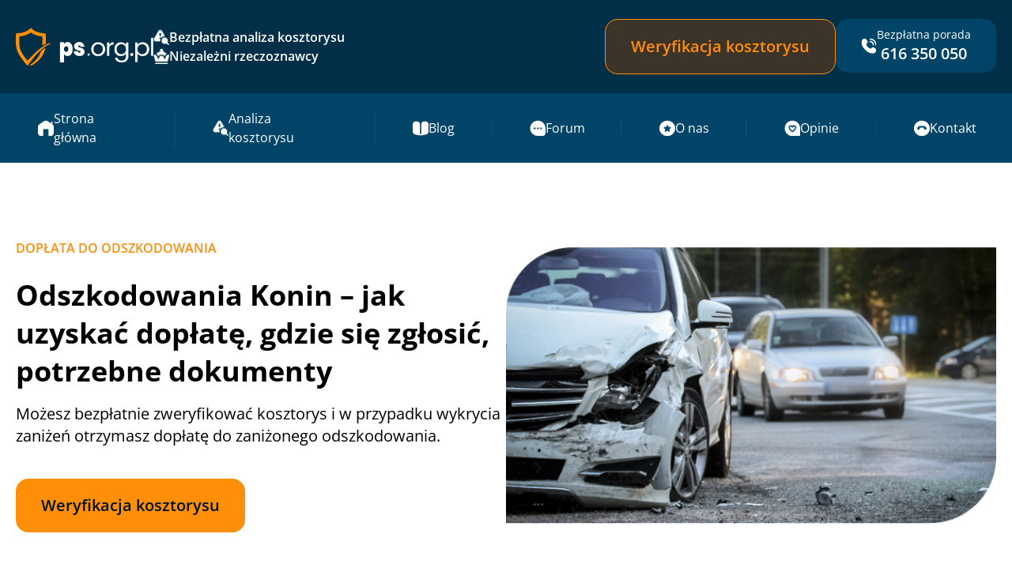

--- FILE ---
content_type: text/html; charset=utf-8
request_url: https://ps.org.pl/odszkodowania-konin
body_size: 10197
content:
<link href="https://ps.org.pl/assets/porownajszkode/css/cities.min.css" rel="stylesheet"/>

<head>
    <title>Odszkodowania Konin – jak uzyskać dopłatę, gdzie się zgłosić, potrzebne dokumenty</title>
    <meta name='description' content="Poszkodowany w wypadku w Koninie? Dowiedz się, jak uzyskać odszkodowanie, gdzie się zgłosić i jakie dokumenty są potrzebne. Skontaktuj się z nami, a pomożemy Ci zyskać należne dopłaty. Sprawdź naszą ofertę już teraz!">
    <link rel='canonical' href='https://ps.org.pl/odszkodowania-konin'>
    <script>
            window.addEventListener('load', function () {
                (function (w, d, s, l, i) {
                    w[l] = w[l] || [];
                    w[l].push({
                        'gtm.start': new Date().getTime(),
                        event: 'gtm.js'
                    });
                    var f = d.getElementsByTagName(s)[0],
                        j = d.createElement(s),
                        dl = l != 'dataLayer' ? '&l=' + l : '';
                    j.async = true;
                    j.src =
                        'https://www.googletagmanager.com/gtm.js?id=' + i + dl;
                    f.parentNode.insertBefore(j, f);
                })(window, document, 'script', 'dataLayer', 'GTM-NMC8LJ5');
            });
        </script>
    </head>
<body>
<noscript><iframe src="https://www.googletagmanager.com/ns.html?id=GTM-NMC8LJ5"
                          height="0" width="0" style="display:none;visibility:hidden"></iframe>
        </noscript>
    
<header class='bg-blue-500 '>
    <div class='w-full text-white-100 flex justify-between items-center px-5 py-6 max-w-container mx-auto'>
        <div class='flex gap-10'>
            <a href='/'><img src="https://ps.org.pl/assets/porownajszkode/img/cities/logo.png?13d23881e0278c52d6f291243e6aa7eb" alt="Konin" class="w-[132px] h-9 md:w-[176px] md:h-12"></a>
            <div class='hidden lg:block'>
                <div class='flex gap-3 items-center'>
                    <img src="https://ps.org.pl/assets/porownajszkode/img/cities/analysis.png?174284afaf17af7b5c3584e8cf8ff660" alt="" class="w-5 h-5">
                    <p class='text-body-normal-mobile lg:text-body-normal-desktop font-semibold'>Bezpłatna analiza kosztorysu</p>
                </div>
                <div class='flex gap-3 items-center'>
                    <img src="https://ps.org.pl/assets/porownajszkode/img/cities/crown.png?5bd43a546b9aa3f3326d247fc04a69d2" alt="" class="w-5 h-5">
                    <p class='text-body-normal-mobile lg:text-body-normal-desktop font-semibold'>Niezależni rzeczoznawcy</p>
                </div>
            </div>
        </div>
        <div class='flex gap-3'>
            <a href='https://ps.org.pl/kalkulator/?utm_content=1313' class='hidden sm:block'>
                <button type='button' class='flex items-center justify-center rounded-2xl px-8 py-5 bg-orange-600 border border-orange-300 text-orange-300 text-body-large-mobile lg:text-body-large-desktop font-semibold hover:text-orange-200 hover:border-orange-200 transition-colors duration-200'>  
                    Weryfikacja kosztorysu
                </button>
            </a>
            <a href='tel:+48616350050' class='hidden lg:block'>
                <button type='button' class='flex items-center justify-center rounded-2xl px-8 py-2.5 lg:py-6 lg:pr-4 lg:pl-7 xl:px-8 xl:py-2.5 bg-blue-400 text-body-large-mobile lg:text-body-large-desktop font-semibold'>  
                    <div class='flex gap-4 items-center'>
                        <img src="https://ps.org.pl/assets/porownajszkode/img/cities/phone.svg?a7a2b55c09a36eb3abde6aae7691a66a" alt="" class="w-5 h-5">
                        <div>
                            <p class='text-body-normal-mobile font-normal hidden xl:block'>Bezpłatna porada</p>
                            <p class='text-body-large-mobile lg:text-body-large-desktop font-semibold hidden xl:block'>616 350 050</p>
                        </div>
                    </div>
                </button>
            </a>
            <button id='burger' class='lg:hidden bg-blue-400 rounded-2xl p-3 sm:px-6 flex-none'>
            <img src="https://ps.org.pl/assets/porownajszkode/img/cities/burger.svg?6be5db169763ee12722f8367d87cc9a2" alt="">
            </button>
        </div>
    </div>
    <nav class="hidden flex-col lg:flex lg:items-center justify-center bg-blue-400 lg:flex-row px-4 lg:px-0" id='nav'>
        <a href='tel:+48616350050' class='lg:hidden'>
                <button type='button' class='flex items-center justify-between rounded-2xl px-4 py-4 bg-blue-300 text-body-large-mobile lg:text-body-large-desktop font-semibold w-full text-gray-100 mt-5'>  
                    <div class='flex gap-4 items-center'>
                        <img src="https://ps.org.pl/assets/porownajszkode/img/cities/phone.png?240d99eef582f65b8af9a853135a4423" alt="" class="w-5 h-5">
                        <div>
                            <p class='text-body-large-mobile lg:text-body-large-desktop font-semibold'>616 350 050</p>
                        </div>
                    </div>
                    <p class='text-body-normal-mobile font-normal'>Bezpłatna porada</p>
                </button>
            </a>
        <a href="/" class="text-white-100 text-body-normal-mobile lg:text-body-normal-desktop flex gap-3 items-center font-normal py-5 lg:py-0 lg:my-5 lg:px-8 xl:px-12 border-b lg:border-r border-blue-300 transition-colors duration-200 hover:text-orange-100 lg:border-b-0">
            <img src="https://ps.org.pl/assets/porownajszkode/img/cities/home.png?d629aba81c635ac2e8b492f6e4a9bc46" alt="" class="w-5 h-5">
            Strona główna
        </a>
        <a href="/kalkulator" class="text-white-100 text-body-normal-mobile lg:text-body-normal-desktop flex gap-3 items-center font-normal py-5 lg:py-0 lg:my-5 lg:px-8 xl:px-12 border-b lg:border-r border-blue-300 transition-colors duration-200 hover:text-orange-100 lg:border-b-0">
            <img src="https://ps.org.pl/assets/porownajszkode/img/cities/analysis.png?174284afaf17af7b5c3584e8cf8ff660" alt="" class="w-5 h-5">
            Analiza kosztorysu
        </a>
        <a href="/blog" class="text-white-100 text-body-normal-mobile lg:text-body-normal-desktop flex gap-3 items-center font-normal py-5 lg:py-0 lg:my-5 lg:px-8 xl:px-12 border-b lg:border-r border-blue-300 transition-colors duration-200 hover:text-orange-100 lg:border-b-0">
            <img src="https://ps.org.pl/assets/porownajszkode/img/cities/blog.png?60ac1ee4600640ddad7b66513eed4064" alt="" class="w-5 h-5">
            Blog
        </a>
        <a href="https://forum.helpfind.pl" class="text-white-100 text-body-normal-mobile lg:text-body-normal-desktop flex gap-3 items-center font-normal py-5 lg:py-0 lg:my-5 lg:px-8 xl:px-12 border-b lg:border-r border-blue-300 transition-colors duration-200 hover:text-orange-100 lg:border-b-0">
            <img src="https://ps.org.pl/assets/porownajszkode/img/cities/forum.png?40b0e12e98e774eb73e104d350b09cc1" alt="" class="w-5 h-5">
            Forum
        </a>
        <a href="/o-nas" class="text-white-100 text-body-normal-mobile lg:text-body-normal-desktop flex gap-3 items-center font-normal py-5 lg:py-0 lg:my-5 lg:px-8 xl:px-12 border-b lg:border-r border-blue-300 transition-colors duration-200 hover:text-orange-100 lg:border-b-0">
            <img src="https://ps.org.pl/assets/porownajszkode/img/cities/about.png?688f62d4cf5548f0078c06813aca6603" alt="" class="w-5 h-5">
            O&nbsp;nas
        </a>
        <a href="/opinie" class="text-white-100 text-body-normal-mobile lg:text-body-normal-desktop flex gap-3 items-center font-normal py-5 lg:py-0 lg:my-5 lg:px-8 xl:px-12 border-b lg:border-r border-blue-300 transition-colors duration-200 hover:text-orange-100 lg:border-b-0">
            <img src="https://ps.org.pl/assets/porownajszkode/img/cities/reviews.png?1c489a978799028b1cd69a43c66e2591" alt="" class="w-5 h-5">
            Opinie
        </a>
        <a href="/kontakt" class="text-white-100 text-body-normal-mobile lg:text-body-normal-desktop flex gap-3 items-center font-normal py-5 lg:py-0 lg:my-5 lg:px-8 xl:px-12 transition-colors duration-200 hover:text-orange-100 lg:border-b-0">
            <img src="https://ps.org.pl/assets/porownajszkode/img/cities/contact.png?9dcef7abaa121d5314fdfa3bd612b943" alt="" class="w-5 h-5">
            Kontakt
        </a>
    </nav>
</header>

<script>
    const nav = document.getElementById('nav');
    let isOpen = false;
    document.getElementById('burger').addEventListener('click', () => {
        if (isOpen) {
            nav.style.display = 'none';
            isOpen = false;
        } else {
            nav.style.display = 'flex';
            isOpen = true;
        }
    });
</script>

<section>
    <div class="max-w-container mx-auto pt-6 pb-8 md:py-24 px-5 flex flex-col-reverse lg:flex-row justify-between gap-10">
        <div class='lg:w-1/2'>
            <p class='text-eyebrow-mobile md:text-eyebrow-desktop font-semibold text-orange-300'>DOPŁATA DO ODSZKODOWANIA</p>        
            <h1 class='text-h1-mobile md:text-h1-desktop font-bold mt-4 mb-2 md:mt-6 md:mb-4'>Odszkodowania Konin – jak uzyskać dopłatę, gdzie się zgłosić, potrzebne dokumenty</h1>
            <p class='text-body-large-mobile md:text-body-large-desktop font-normal'>Możesz bezpłatnie zweryfikować kosztorys i w przypadku wykrycia zaniżeń otrzymasz dopłatę do zaniżonego odszkodowania.</p>
            <a href="https://ps.org.pl/kalkulator/?utm_content=1313">
                <button class='px-8 py-5 mt-10 bg-orange-300 transition-colors hover:bg-orange-200 duration-200 text-blue-600 text-body-large-mobile md:text-body-large-desktop font-semibold rounded-2xl'>Weryfikacja kosztorysu</button>
            </a>
        </div>
        <img src="https://ps.org.pl/assets/porownajszkode/img/cities/hero.jpg?597a443f39317d8301de35f1a5e6e29c" alt="Konin" class="lg:w-1/2 object-contain">
    </div>
</section>
<section class='bg-blue-500 text-gray-100'>
    <div class="max-w-container mx-auto pt-6 pb-8 md:py-24 px-5 flex flex-col-reverse lg:flex-row-reverse justify-between gap-10">
        <div class='lg:w-3/4'>
            <p class='text-eyebrow-mobile md:text-eyebrow-desktop font-semibold text-orange-300'>CENNA WIEDZA</p>        
            <h2 class='text-h2-mobile md:text-h2-desktop font-bold mt-4 mb-2 md:mt-6 md:mb-4'>Odszkodowania Konin – co trzeba wiedzieć?</h2>
            <p class='text-body-normal-mobile md:text-body-normal-desktop font-normal'>Nie jest trudno uzyskać odszkodowanie, gdy doznałeś lub doznałaś szkody w wyniku wypadku drogowego. W takiej sytuacji przysługuje Ci odszkodowanie z polisy OC sprawcy. W Koninie przyznaje się duże kwoty odszkodowań za uszczerbek na zdrowiu, obrażenia ciała oraz pokrycie kosztów leczenia.
Często jednak osoby starające się o odszkodowanie nie pamiętają o jednej ważnej rzeczy - żaden zakład ubezpieczeń nie wypłaci odszkodowania automatycznie. Konieczne jest podjęcie odpowiednich działań, o których dowiesz się z niniejszego artykułu.
Być może ostateczna kwota odszkodowania nie będzie satysfakcjonująca - w takim przypadku warto ubiegać się o dopłatę. Istnieje ryzyko, że otrzymasz zaniżoną sumę. Pamiętaj, że masz prawo do otrzymania kwoty bezspornej, która nie może być pomniejszona, a jedynie zwiększona.
W celu dochodzenia odszkodowania w Koninie nie trzeba korzystać z usług kancelarii prawnych, radców prawnych czy drogich porad. Wystarczy zapoznać się z informacjami zamieszczonymi na stronie ps.org.pl.</p>
        </div>
        <img src="https://ps.org.pl/assets/porownajszkode/img/cities/1.jpg?0508f8e75bb97c89dd9e4d0d9b08c05f" alt="Konin" class="sm:w-1/2 lg:w-1/4 object-contain">
    </div>
</section>
<section>
    <div class="max-w-container mx-auto pt-6 pb-8 md:py-24 px-5 flex flex-col-reverse lg:flex-row justify-between gap-10">
        <div class='lg:w-3/4'>
            <p class='text-eyebrow-mobile md:text-eyebrow-desktop font-semibold text-orange-300'>WARTO TO PAMIĘTAĆ</p>        
            <h2 class='text-h2-mobile md:text-h2-desktop font-bold mt-4 mb-2 md:mt-6 md:mb-4'>Dochodzenie odszkodowań Konin – o tym pamiętaj na miejscu zdarzenia</h2>
            <p class='text-body-normal-mobile md:text-body-normal-desktop font-normal'>W przypadku doznania krzywdy w wyniku wypadku lub kolizji, należy upomnieć się o należyte odszkodowanie. Pokrycie kosztów leczenia i zniszczonego mienia jest obowiązkiem ubezpieczenia OC sprawcy zdarzenia.
Procedura uzyskania odszkodowania rozpoczyna się już na miejscu wypadku. W pierwszej kolejności należy upewnić się, że nie ma żadnych rannych osób czy też tych, które wymagają pomocy medycznej. Następnie można przystąpić do ustalenia szczegółów zdarzenia drogowego.
Aby móc uzyskać odszkodowanie z tytułu wypadku, niezbędny jest dokument z miejsca zdarzenia. Wymagane jest także sporządzenie oświadczenia przez sprawcę kolizji, które będzie niezbędne w procesie dochodzenia odszkodowania. Będzie to istotne przy składaniu ostatecznego wniosku.
W oświadczeniu należy podać podstawowe informacje, takie jak dane uczestników zdarzenia (imiona, nazwiska, adresy, numery telefonów, numery PESEL, numery i serie dowodów osobistych i prawo jazdy), określenie roli sprawcy i poszkodowanego, numer polisy OC sprawcy oraz dane właścicieli pojazdów.
W przypadku dochodzenia odszkodowania, ważne jest również posiadanie dokumentacji fotograficznej pojazdu po zdarzeniu. W większości przypadków to na jej podstawie rzeczoznawca firmy ubezpieczeniowej sporządza kosztorys, który wpływa na wysokość odszkodowania. Pamiętaj więc o wykonaniu dokładnej dokumentacji, ponieważ jest to w Twoim interesie.</p>
            <a href="https://ps.org.pl/kalkulator/?utm_content=1313">
                <button class='px-8 py-5 mt-6 bg-orange-300 transition-colors hover:bg-orange-200 duration-200 text-blue-600 text-body-large-mobile md:text-body-large-desktop font-semibold rounded-2xl'>Oblicz wysokość dopłaty do odszkodowania</button>
            </a>
        </div>
        <img src="https://ps.org.pl/assets/porownajszkode/img/cities/2.jpg?9bc9e77bfa9fde4d902b8400a519b257" alt="Konin" class="sm:w-1/2 lg:w-1/4 object-contain">
    </div>
</section>
<section class='bg-blue-500 text-gray-100'>
    <div class="max-w-container mx-auto pt-6 pb-8 md:py-24 px-5 flex flex-col-reverse lg:flex-row-reverse justify-between gap-10">
        <div class='lg:w-3/4'>
            <p class='text-eyebrow-mobile md:text-eyebrow-desktop font-semibold text-orange-300'>JAK ZGŁOSIĆ SZKODĘ?</p>        
            <h2 class='text-h2-mobile md:text-h2-desktop font-bold mt-4 mb-2 md:mt-6 md:mb-4'>Odszkodowanie komunikacyjne w Koninie – jak zgłosić się do ubezpieczyciela</h2>
            <p class='text-body-normal-mobile md:text-body-normal-desktop font-normal'>Wypadek, który miał miejsce w Koninie, nie wymaga konieczności załatwiania wszystkich formalności związanych z ubezpieczeniem w tym samym miejscu. W dzisiejszych czasach należy się spodziewać, że liczba placówek stacjonarnych ubezpieczycieli będzie coraz mniejsza.
Jeśli chcesz uzyskać odszkodowanie po wypadku, masz do wyboru cztery sposoby zgłoszenia szkody po kolizji drogowej. Możesz to zrobić w punkcie stacjonarnym ubezpieczyciela sprawcy (w dowolnym oddziale, niekoniecznie w Koninie). Dokumenty można również dostarczyć za pomocą tradycyjnej lub elektronicznej poczty. Infolinia ubezpieczyciela sprawcy również jest dostępna do zgłaszania szkody. Najwygodniejszą metodą jest skorzystanie z formularza dostępnego na stronie internetowej ubezpieczyciela, jeśli jest to możliwe.</p>
        </div>
        <img src="https://ps.org.pl/assets/porownajszkode/img/cities/3.png?163777aae79de4769aa08f108fb2744d" alt="Konin" class="sm:w-1/2 lg:w-1/4 object-contain">
    </div>
</section>
<section>
    <div class="max-w-container mx-auto pt-6 pb-8 md:py-24 px-5 flex flex-col-reverse lg:flex-row justify-between gap-10">
        <div class='lg:w-3/4'>
            <p class='text-eyebrow-mobile md:text-eyebrow-desktop font-semibold text-orange-300'>MOŻESZ OTRZYMAĆ DOPŁATĘ</p>        
            <h2 class='text-h2-mobile md:text-h2-desktop font-bold mt-4 mb-2 md:mt-6 md:mb-4'>Uzyskanie odszkodowania w Koninie. Komu należy się dopłata do wypłaty odszkodowania?</h2>
            <p class='text-body-normal-mobile md:text-body-normal-desktop font-normal'>Jeśli kwota, którą otrzymałeś od zakładu ubezpieczeń nie jest dla Ciebie zadowalająca, nie musisz się poddawać. Możesz w dalszym ciągu ubiegać się o wyższe odszkodowanie, a my jesteśmy gotowi Ci w tym pomóc. Nasze doświadczenie wskazuje, że w wielu przypadkach ubezpieczyciele szacują odszkodowanie na zbyt niską kwotę. Nie potrzeba wiele, aby uzyskać dodatkowe środki z tytułu odszkodowania, a my wiemy, jak to zrobić.
Istnieje długa lista osób, które mogą skorzystać z naszej pomocy w uzyskaniu dopłaty do odszkodowania. Wystarczy, że nie jesteś zadowolony z kwoty, którą otrzymałeś i wtedy możesz złożyć odwołanie. Pamiętaj, że kluczowe jest nieprzyjmowanie ugodów proponowanych przez ubezpieczyciela. Jeśli podpiszesz taką umowę lub potwierdzisz ją w rozmowie telefonicznej, stracisz swoją szansę.
Jeśli minęło mniej niż 3 lata od decyzji ubezpieczyciela i w dokumentacji wystąpiły błędy, istnieje duże prawdopodobieństwo, że możesz otrzymać dopłatę do odszkodowania. W takiej sytuacji masz trzy wybory. Możesz samodzielnie próbować odzyskać należne środki, jednak zajmie Ci to wiele czasu i nie ma gwarancji sukcesu. Możesz również skorzystać z pomocy radcy prawnego, ale wiąże się to z kosztami za jego pracę.
Najlepszą i darmową opcją jest skorzystanie z formularza na naszej stronie. Przeprowadzimy analizę Twojej sprawy i skontaktujemy się z Tobą, aby poinformować Cię o możliwości uzyskania dopłaty oraz o kwocie, na jaką możesz liczyć. Nie musisz ryzykować, więc warto skorzystać z naszej pomocy.</p>
            <a href="https://ps.org.pl/kalkulator/?utm_content=1313">
                <button class='px-8 py-5 mt-6 bg-orange-300 transition-colors hover:bg-orange-200 duration-200 text-blue-600 text-body-large-mobile md:text-body-large-desktop font-semibold rounded-2xl'>Oblicz wysokość dopłaty do odszkodowania</button>
            </a>
        </div>
        <img src="https://ps.org.pl/assets/porownajszkode/img/cities/4.jpg?643be3ea46f47db47709817f2bb0994e" alt="Konin" class="sm:w-1/2 lg:w-1/4 object-contain">
    </div>
</section>
<section class='bg-blue-500 text-gray-100'>
    <div class="max-w-container mx-auto pt-6 pb-8 md:py-24 px-5 flex flex-col-reverse lg:flex-row-reverse justify-between gap-10">
        <div class='lg:w-3/4'>
            <p class='text-eyebrow-mobile md:text-eyebrow-desktop font-semibold text-orange-300'>DOPŁATA DO ODSZKODOWANIA</p>        
            <h2 class='text-h2-mobile md:text-h2-desktop font-bold mt-4 mb-2 md:mt-6 md:mb-4'>Wypadek samochodowy odszkodowanie. Jakie otrzymasz odszkodowanie z OC sprawcy w Koninie</h2>
            <p class='text-body-normal-mobile md:text-body-normal-desktop font-normal'>Najczęściej spotykaną sytuacją w przypadku dochodzenia odszkodowań jest odzyskiwanie pieniędzy z ubezpieczenia odpowiedzialności cywilnej sprawcy. Aby otrzymać odszkodowanie, musisz zgłosić się do odpowiedniego organu z prośbą o wypłatę.Nie należy zwlekać z zgłoszeniem szkody, ponieważ mamy na to trzy lata, jednak im dłużej zwlekasz, tym dłużej będziesz czekać na odszkodowanie.W tym artykule dowiedziałeś się już, że przy odzyskiwaniu odszkodowań z OC sprawcy konieczne jest przedłożenie oświadczenia od niego. W zależności od wybranego sposobu zgłoszenia szkody, pamiętaj o dołączeniu odpowiednich dokumentów i zdjęć.Ubezpieczyciel ma 30 dni na wypłatę niekwestionowanej kwoty odszkodowania, jednak masz możliwość złożenia odwołania. Ważne jest również, aby wybrać sposób wypłaty odszkodowania i podać numer konta, na które będzie przelane.</p>
            <a href="https://ps.org.pl/kalkulator/?utm_content=1313">
                <button class='px-8 py-5 mt-6 bg-orange-300 transition-colors hover:bg-orange-200 duration-200 text-blue-600 text-body-large-mobile md:text-body-large-desktop font-semibold rounded-2xl'>Oblicz wysokość dopłaty do odszkodowania</button>
            </a>
        </div>
        <img src="https://ps.org.pl/assets/porownajszkode/img/cities/5.jpg?63991be4b7df35a9a7edc75204ae33f9" alt="Konin" class="sm:w-1/2 lg:w-1/4 object-contain">
        
    </div>
</section>
<section class='bg-white-300 pt-6 pb-8 md:py-24 px-5'>
    <div class="max-w-6xl mx-auto flex flex-col-reverse lg:flex-row-reverse justify-between items-center gap-10 p-10 bg-white-100 rounded-tl-xxl">
        <div>
            <p class='text-eyebrow-mobile md:text-eyebrow-desktop font-semibold text-orange-300'>MOŻESZ SPRZEDAĆ SWOJĄ SZKODĘ</p>        
            <h2 class='text-h2-mobile md:text-h2-desktop font-bold mt-4 mb-1 md:mt-6 md:mb-2'>Jak działa odkupienie odszkodowania?</h2>
            <div class='w-16 h-px bg-white-600 mb-1 md:mb-2'></div>
            <p class='text-body-normal-mobile md:text-body-normal-desktop font-normal'>Istnieje możliwość uzyskania znacznej sumy odszkodowania oraz pozbycia się wszystkich formalności i zmartwień. Mowa o sprzedaży swojego praw do odszkodowania, co jest możliwe również w mieście Konin.
Jak to funkcjonuje? Za pomocą umowy cesji wierzytelności. Według tej umowy, dotychczasowy właściciel odsprzedaje swoje prawa do odszkodowania innej osobie - cesjonariuszowi, który staje się pełnoprawnym właścicielem odszkodowania.
Na rynku istnieją firmy, które zajmują się dochodzeniem roszczeń związanych ze szkodami w sądzie. Jeśli skorzystasz z ich usług, otrzymasz propozycję finansową.
Taka metoda ma wiele korzyści.
Po pierwsze - pieniądze są wypłacane szybko. Niektóre firmy zapewniają przelewy nawet w ciągu 48 godzin od załatwienia wszystkich formalności.
Po drugie - brak opłat za usługi prawne oraz uniknięcie długiego i męczącego procesu sądowego.
Po trzecie - oszczędność czasu. Stresujące doświadczenie nie będzie już dla Ciebie problemem.
Jeśli zainteresowało Cię to rozwiązanie, wypełnij formularz na naszej stronie i dowiedz się, jaką kwotę możemy Ci zaproponować. Wycena szkody przez naszego doświadczonego rzeczoznawcę jest bezpłatna, więc nie ryzykujesz niczego, a masz szansę na zysk. W żadnym momencie nie będziemy oczekiwać od Ciebie żadnych opłat.</p>
        </div>
        <img src="https://ps.org.pl/assets/porownajszkode/img/cities/6.jpg?1efea2605ebd484d9ae4615e24560760" alt="Konin" class="object-contain hidden lg:block max-h-96">
        <img src="https://ps.org.pl/assets/porownajszkode/img/cities/7.png?2d388730563a7a3bfa4416e608b209a1" alt="Konin" class="object-contain lg:hidden">
    </div>
</section>
<section class='pt-6 pb-8 md:py-24 px-5'>
    <div class="max-w-6xl mx-auto gap-10 p-6 md:p-14 bg-blue-500 text-gray-100">
        <div class='w-full'>
            <p class='text-eyebrow-mobile md:text-eyebrow-desktop font-semibold text-orange-300'>STŁUCZKA W INNYM MIEJSCU?</p>        
            <h2 class='text-h2-mobile md:text-h2-desktop font-bold mt-4 mb-2 md:mt-6 md:mb-4'>Zdarzyła Ci się stłuczka w innym mieście z  województwa wielkopolskiego?</h2>
            <p class='text-body-normal-mobile md:text-body-normal-desktop font-normal'>Na pewno już napisaliśmy jak możesz otrzymać w nim odszkodowanie. </p>
            <ul class='mt-4 md:mt-6 grid sm:grid-cols-2 md:grid-cols-3 lg:grid-cols-4 gap-3 md:gap-6 max-h-96 md:max-h-60 overflow-hidden' id='cities'>

                                <li class='flex items-center gap-2 text-orange-300 font-semibold'>
                                    <img src="https://ps.org.pl/assets/porownajszkode/img/cities/pin-orange.png?b31e365052e50377b8dd2e723824a02b" class="h-4 w-4" />
                                    Konin
                                </li>
                                                            <a href='/odszkodowania-bojanowo'>
                                <li class='flex items-center gap-2'>
                                    <img src="https://ps.org.pl/assets/porownajszkode/img/cities/pin.png?807b9d2f3a4824b3354a2b64bf3eeef8" class="h-4 w-4" />
                                    Bojanowo
                                </li>
                            </a>
                                                        <a href='/odszkodowania-borek-wielkopolski'>
                                <li class='flex items-center gap-2'>
                                    <img src="https://ps.org.pl/assets/porownajszkode/img/cities/pin.png?807b9d2f3a4824b3354a2b64bf3eeef8" class="h-4 w-4" />
                                    Borek Wielkopolski
                                </li>
                            </a>
                                                        <a href='/odszkodowania-budzyn'>
                                <li class='flex items-center gap-2'>
                                    <img src="https://ps.org.pl/assets/porownajszkode/img/cities/pin.png?807b9d2f3a4824b3354a2b64bf3eeef8" class="h-4 w-4" />
                                    Budzyń
                                </li>
                            </a>
                                                        <a href='/odszkodowania-buk'>
                                <li class='flex items-center gap-2'>
                                    <img src="https://ps.org.pl/assets/porownajszkode/img/cities/pin.png?807b9d2f3a4824b3354a2b64bf3eeef8" class="h-4 w-4" />
                                    Buk
                                </li>
                            </a>
                                                        <a href='/odszkodowania-chodziez'>
                                <li class='flex items-center gap-2'>
                                    <img src="https://ps.org.pl/assets/porownajszkode/img/cities/pin.png?807b9d2f3a4824b3354a2b64bf3eeef8" class="h-4 w-4" />
                                    Chodzież
                                </li>
                            </a>
                                                        <a href='/odszkodowania-czarnkow'>
                                <li class='flex items-center gap-2'>
                                    <img src="https://ps.org.pl/assets/porownajszkode/img/cities/pin.png?807b9d2f3a4824b3354a2b64bf3eeef8" class="h-4 w-4" />
                                    Czarnków
                                </li>
                            </a>
                                                        <a href='/odszkodowania-czempin'>
                                <li class='flex items-center gap-2'>
                                    <img src="https://ps.org.pl/assets/porownajszkode/img/cities/pin.png?807b9d2f3a4824b3354a2b64bf3eeef8" class="h-4 w-4" />
                                    Czempiń
                                </li>
                            </a>
                                                        <a href='/odszkodowania-dabie'>
                                <li class='flex items-center gap-2'>
                                    <img src="https://ps.org.pl/assets/porownajszkode/img/cities/pin.png?807b9d2f3a4824b3354a2b64bf3eeef8" class="h-4 w-4" />
                                    Dąbie
                                </li>
                            </a>
                                                        <a href='/odszkodowania-dobrzyca'>
                                <li class='flex items-center gap-2'>
                                    <img src="https://ps.org.pl/assets/porownajszkode/img/cities/pin.png?807b9d2f3a4824b3354a2b64bf3eeef8" class="h-4 w-4" />
                                    Dobrzyca
                                </li>
                            </a>
                                                        <a href='/odszkodowania-dolsk'>
                                <li class='flex items-center gap-2'>
                                    <img src="https://ps.org.pl/assets/porownajszkode/img/cities/pin.png?807b9d2f3a4824b3354a2b64bf3eeef8" class="h-4 w-4" />
                                    Dolsk
                                </li>
                            </a>
                                                        <a href='/odszkodowania-gniezno'>
                                <li class='flex items-center gap-2'>
                                    <img src="https://ps.org.pl/assets/porownajszkode/img/cities/pin.png?807b9d2f3a4824b3354a2b64bf3eeef8" class="h-4 w-4" />
                                    Gniezno
                                </li>
                            </a>
                                                        <a href='/odszkodowania-golina'>
                                <li class='flex items-center gap-2'>
                                    <img src="https://ps.org.pl/assets/porownajszkode/img/cities/pin.png?807b9d2f3a4824b3354a2b64bf3eeef8" class="h-4 w-4" />
                                    Golina
                                </li>
                            </a>
                                                        <a href='/odszkodowania-gostyn'>
                                <li class='flex items-center gap-2'>
                                    <img src="https://ps.org.pl/assets/porownajszkode/img/cities/pin.png?807b9d2f3a4824b3354a2b64bf3eeef8" class="h-4 w-4" />
                                    Gostyń
                                </li>
                            </a>
                                                        <a href='/odszkodowania-grabow-nad-prosna'>
                                <li class='flex items-center gap-2'>
                                    <img src="https://ps.org.pl/assets/porownajszkode/img/cities/pin.png?807b9d2f3a4824b3354a2b64bf3eeef8" class="h-4 w-4" />
                                    Grabów nad Prosną
                                </li>
                            </a>
                                                        <a href='/odszkodowania-grodzisk-wielkopolski'>
                                <li class='flex items-center gap-2'>
                                    <img src="https://ps.org.pl/assets/porownajszkode/img/cities/pin.png?807b9d2f3a4824b3354a2b64bf3eeef8" class="h-4 w-4" />
                                    Grodzisk Wielkopolski
                                </li>
                            </a>
                                                        <a href='/odszkodowania-janowiec-wielkopolski'>
                                <li class='flex items-center gap-2'>
                                    <img src="https://ps.org.pl/assets/porownajszkode/img/cities/pin.png?807b9d2f3a4824b3354a2b64bf3eeef8" class="h-4 w-4" />
                                    Janowiec Wielkopolski
                                </li>
                            </a>
                                                        <a href='/odszkodowania-jaraczewo'>
                                <li class='flex items-center gap-2'>
                                    <img src="https://ps.org.pl/assets/porownajszkode/img/cities/pin.png?807b9d2f3a4824b3354a2b64bf3eeef8" class="h-4 w-4" />
                                    Jaraczewo
                                </li>
                            </a>
                                                        <a href='/odszkodowania-jarocin'>
                                <li class='flex items-center gap-2'>
                                    <img src="https://ps.org.pl/assets/porownajszkode/img/cities/pin.png?807b9d2f3a4824b3354a2b64bf3eeef8" class="h-4 w-4" />
                                    Jarocin
                                </li>
                            </a>
                                                        <a href='/odszkodowania-jastrowie'>
                                <li class='flex items-center gap-2'>
                                    <img src="https://ps.org.pl/assets/porownajszkode/img/cities/pin.png?807b9d2f3a4824b3354a2b64bf3eeef8" class="h-4 w-4" />
                                    Jastrowie
                                </li>
                            </a>
                                                        <a href='/odszkodowania-jutrosin'>
                                <li class='flex items-center gap-2'>
                                    <img src="https://ps.org.pl/assets/porownajszkode/img/cities/pin.png?807b9d2f3a4824b3354a2b64bf3eeef8" class="h-4 w-4" />
                                    Jutrosin
                                </li>
                            </a>
                                                        <a href='/odszkodowania-kalisz'>
                                <li class='flex items-center gap-2'>
                                    <img src="https://ps.org.pl/assets/porownajszkode/img/cities/pin.png?807b9d2f3a4824b3354a2b64bf3eeef8" class="h-4 w-4" />
                                    Kalisz
                                </li>
                            </a>
                                                        <a href='/odszkodowania-kepno'>
                                <li class='flex items-center gap-2'>
                                    <img src="https://ps.org.pl/assets/porownajszkode/img/cities/pin.png?807b9d2f3a4824b3354a2b64bf3eeef8" class="h-4 w-4" />
                                    Kępno
                                </li>
                            </a>
                                                        <a href='/odszkodowania-kleczew'>
                                <li class='flex items-center gap-2'>
                                    <img src="https://ps.org.pl/assets/porownajszkode/img/cities/pin.png?807b9d2f3a4824b3354a2b64bf3eeef8" class="h-4 w-4" />
                                    Kleczew
                                </li>
                            </a>
                                                        <a href='/odszkodowania-klecko'>
                                <li class='flex items-center gap-2'>
                                    <img src="https://ps.org.pl/assets/porownajszkode/img/cities/pin.png?807b9d2f3a4824b3354a2b64bf3eeef8" class="h-4 w-4" />
                                    Kłecko
                                </li>
                            </a>
                                                        <a href='/odszkodowania-kobylin'>
                                <li class='flex items-center gap-2'>
                                    <img src="https://ps.org.pl/assets/porownajszkode/img/cities/pin.png?807b9d2f3a4824b3354a2b64bf3eeef8" class="h-4 w-4" />
                                    Kobylin
                                </li>
                            </a>
                                                        <a href='/odszkodowania-kolo'>
                                <li class='flex items-center gap-2'>
                                    <img src="https://ps.org.pl/assets/porownajszkode/img/cities/pin.png?807b9d2f3a4824b3354a2b64bf3eeef8" class="h-4 w-4" />
                                    Koło
                                </li>
                            </a>
                                                        <a href='/odszkodowania-kostrzyn'>
                                <li class='flex items-center gap-2'>
                                    <img src="https://ps.org.pl/assets/porownajszkode/img/cities/pin.png?807b9d2f3a4824b3354a2b64bf3eeef8" class="h-4 w-4" />
                                    Kostrzyn
                                </li>
                            </a>
                                                        <a href='/odszkodowania-koscian'>
                                <li class='flex items-center gap-2'>
                                    <img src="https://ps.org.pl/assets/porownajszkode/img/cities/pin.png?807b9d2f3a4824b3354a2b64bf3eeef8" class="h-4 w-4" />
                                    Kościan
                                </li>
                            </a>
                                                        <a href='/odszkodowania-kozmin-wielkopolski'>
                                <li class='flex items-center gap-2'>
                                    <img src="https://ps.org.pl/assets/porownajszkode/img/cities/pin.png?807b9d2f3a4824b3354a2b64bf3eeef8" class="h-4 w-4" />
                                    Koźmin Wielkopolski
                                </li>
                            </a>
                                                        <a href='/odszkodowania-kozminek'>
                                <li class='flex items-center gap-2'>
                                    <img src="https://ps.org.pl/assets/porownajszkode/img/cities/pin.png?807b9d2f3a4824b3354a2b64bf3eeef8" class="h-4 w-4" />
                                    Koźminek
                                </li>
                            </a>
                                                        <a href='/odszkodowania-kornik'>
                                <li class='flex items-center gap-2'>
                                    <img src="https://ps.org.pl/assets/porownajszkode/img/cities/pin.png?807b9d2f3a4824b3354a2b64bf3eeef8" class="h-4 w-4" />
                                    Kórnik
                                </li>
                            </a>
                                                        <a href='/odszkodowania-krajenka'>
                                <li class='flex items-center gap-2'>
                                    <img src="https://ps.org.pl/assets/porownajszkode/img/cities/pin.png?807b9d2f3a4824b3354a2b64bf3eeef8" class="h-4 w-4" />
                                    Krajenka
                                </li>
                            </a>
                                                        <a href='/odszkodowania-krobia'>
                                <li class='flex items-center gap-2'>
                                    <img src="https://ps.org.pl/assets/porownajszkode/img/cities/pin.png?807b9d2f3a4824b3354a2b64bf3eeef8" class="h-4 w-4" />
                                    Krobia
                                </li>
                            </a>
                                                        <a href='/odszkodowania-krotoszyn'>
                                <li class='flex items-center gap-2'>
                                    <img src="https://ps.org.pl/assets/porownajszkode/img/cities/pin.png?807b9d2f3a4824b3354a2b64bf3eeef8" class="h-4 w-4" />
                                    Krotoszyn
                                </li>
                            </a>
                                                        <a href='/odszkodowania-krzywin'>
                                <li class='flex items-center gap-2'>
                                    <img src="https://ps.org.pl/assets/porownajszkode/img/cities/pin.png?807b9d2f3a4824b3354a2b64bf3eeef8" class="h-4 w-4" />
                                    Krzywiń
                                </li>
                            </a>
                                                        <a href='/odszkodowania-krzyz-wielkopolski'>
                                <li class='flex items-center gap-2'>
                                    <img src="https://ps.org.pl/assets/porownajszkode/img/cities/pin.png?807b9d2f3a4824b3354a2b64bf3eeef8" class="h-4 w-4" />
                                    Krzyż Wielkopolski
                                </li>
                            </a>
                                                        <a href='/odszkodowania-ksiaz-wielkopolski'>
                                <li class='flex items-center gap-2'>
                                    <img src="https://ps.org.pl/assets/porownajszkode/img/cities/pin.png?807b9d2f3a4824b3354a2b64bf3eeef8" class="h-4 w-4" />
                                    Książ Wielkopolski
                                </li>
                            </a>
                                                        <a href='/odszkodowania-leszno'>
                                <li class='flex items-center gap-2'>
                                    <img src="https://ps.org.pl/assets/porownajszkode/img/cities/pin.png?807b9d2f3a4824b3354a2b64bf3eeef8" class="h-4 w-4" />
                                    Leszno
                                </li>
                            </a>
                                                        <a href='/odszkodowania-lubon'>
                                <li class='flex items-center gap-2'>
                                    <img src="https://ps.org.pl/assets/porownajszkode/img/cities/pin.png?807b9d2f3a4824b3354a2b64bf3eeef8" class="h-4 w-4" />
                                    Luboń
                                </li>
                            </a>
                                                        <a href='/odszkodowania-lobzenica'>
                                <li class='flex items-center gap-2'>
                                    <img src="https://ps.org.pl/assets/porownajszkode/img/cities/pin.png?807b9d2f3a4824b3354a2b64bf3eeef8" class="h-4 w-4" />
                                    Łobżenica
                                </li>
                            </a>
                                                        <a href='/odszkodowania-margonin'>
                                <li class='flex items-center gap-2'>
                                    <img src="https://ps.org.pl/assets/porownajszkode/img/cities/pin.png?807b9d2f3a4824b3354a2b64bf3eeef8" class="h-4 w-4" />
                                    Margonin
                                </li>
                            </a>
                                                        <a href='/odszkodowania-miedzychod'>
                                <li class='flex items-center gap-2'>
                                    <img src="https://ps.org.pl/assets/porownajszkode/img/cities/pin.png?807b9d2f3a4824b3354a2b64bf3eeef8" class="h-4 w-4" />
                                    Międzychód
                                </li>
                            </a>
                                                        <a href='/odszkodowania-mikstat'>
                                <li class='flex items-center gap-2'>
                                    <img src="https://ps.org.pl/assets/porownajszkode/img/cities/pin.png?807b9d2f3a4824b3354a2b64bf3eeef8" class="h-4 w-4" />
                                    Mikstat
                                </li>
                            </a>
                                                        <a href='/odszkodowania-miloslaw'>
                                <li class='flex items-center gap-2'>
                                    <img src="https://ps.org.pl/assets/porownajszkode/img/cities/pin.png?807b9d2f3a4824b3354a2b64bf3eeef8" class="h-4 w-4" />
                                    Miłosław
                                </li>
                            </a>
                                                        <a href='/odszkodowania-mosina'>
                                <li class='flex items-center gap-2'>
                                    <img src="https://ps.org.pl/assets/porownajszkode/img/cities/pin.png?807b9d2f3a4824b3354a2b64bf3eeef8" class="h-4 w-4" />
                                    Mosina
                                </li>
                            </a>
                                                        <a href='/odszkodowania-murowana-goslina'>
                                <li class='flex items-center gap-2'>
                                    <img src="https://ps.org.pl/assets/porownajszkode/img/cities/pin.png?807b9d2f3a4824b3354a2b64bf3eeef8" class="h-4 w-4" />
                                    Murowana Goślina
                                </li>
                            </a>
                                                        <a href='/odszkodowania-nekla'>
                                <li class='flex items-center gap-2'>
                                    <img src="https://ps.org.pl/assets/porownajszkode/img/cities/pin.png?807b9d2f3a4824b3354a2b64bf3eeef8" class="h-4 w-4" />
                                    Nekla
                                </li>
                            </a>
                                                        <a href='/odszkodowania-nowe-skalmierzyce'>
                                <li class='flex items-center gap-2'>
                                    <img src="https://ps.org.pl/assets/porownajszkode/img/cities/pin.png?807b9d2f3a4824b3354a2b64bf3eeef8" class="h-4 w-4" />
                                    Nowe Skalmierzyce
                                </li>
                            </a>
                                                        <a href='/odszkodowania-nowy-tomysl'>
                                <li class='flex items-center gap-2'>
                                    <img src="https://ps.org.pl/assets/porownajszkode/img/cities/pin.png?807b9d2f3a4824b3354a2b64bf3eeef8" class="h-4 w-4" />
                                    Nowy Tomyśl
                                </li>
                            </a>
                                                        <a href='/odszkodowania-oborniki'>
                                <li class='flex items-center gap-2'>
                                    <img src="https://ps.org.pl/assets/porownajszkode/img/cities/pin.png?807b9d2f3a4824b3354a2b64bf3eeef8" class="h-4 w-4" />
                                    Oborniki
                                </li>
                            </a>
                                                        <a href='/odszkodowania-obrzycko'>
                                <li class='flex items-center gap-2'>
                                    <img src="https://ps.org.pl/assets/porownajszkode/img/cities/pin.png?807b9d2f3a4824b3354a2b64bf3eeef8" class="h-4 w-4" />
                                    Obrzycko
                                </li>
                            </a>
                                                        <a href='/odszkodowania-odolanow'>
                                <li class='flex items-center gap-2'>
                                    <img src="https://ps.org.pl/assets/porownajszkode/img/cities/pin.png?807b9d2f3a4824b3354a2b64bf3eeef8" class="h-4 w-4" />
                                    Odolanów
                                </li>
                            </a>
                                                        <a href='/odszkodowania-opalenica'>
                                <li class='flex items-center gap-2'>
                                    <img src="https://ps.org.pl/assets/porownajszkode/img/cities/pin.png?807b9d2f3a4824b3354a2b64bf3eeef8" class="h-4 w-4" />
                                    Opalenica
                                </li>
                            </a>
                                                        <a href='/odszkodowania-opatowek'>
                                <li class='flex items-center gap-2'>
                                    <img src="https://ps.org.pl/assets/porownajszkode/img/cities/pin.png?807b9d2f3a4824b3354a2b64bf3eeef8" class="h-4 w-4" />
                                    Opatówek
                                </li>
                            </a>
                                                        <a href='/odszkodowania-osieczna'>
                                <li class='flex items-center gap-2'>
                                    <img src="https://ps.org.pl/assets/porownajszkode/img/cities/pin.png?807b9d2f3a4824b3354a2b64bf3eeef8" class="h-4 w-4" />
                                    Osieczna
                                </li>
                            </a>
                                                        <a href='/odszkodowania-ostrorog'>
                                <li class='flex items-center gap-2'>
                                    <img src="https://ps.org.pl/assets/porownajszkode/img/cities/pin.png?807b9d2f3a4824b3354a2b64bf3eeef8" class="h-4 w-4" />
                                    Ostroróg
                                </li>
                            </a>
                                                        <a href='/odszkodowania-ostrow-wielkopolski'>
                                <li class='flex items-center gap-2'>
                                    <img src="https://ps.org.pl/assets/porownajszkode/img/cities/pin.png?807b9d2f3a4824b3354a2b64bf3eeef8" class="h-4 w-4" />
                                    Ostrów Wielkopolski
                                </li>
                            </a>
                                                        <a href='/odszkodowania-ostrzeszow'>
                                <li class='flex items-center gap-2'>
                                    <img src="https://ps.org.pl/assets/porownajszkode/img/cities/pin.png?807b9d2f3a4824b3354a2b64bf3eeef8" class="h-4 w-4" />
                                    Ostrzeszów
                                </li>
                            </a>
                                                        <a href='/odszkodowania-pila'>
                                <li class='flex items-center gap-2'>
                                    <img src="https://ps.org.pl/assets/porownajszkode/img/cities/pin.png?807b9d2f3a4824b3354a2b64bf3eeef8" class="h-4 w-4" />
                                    Piła
                                </li>
                            </a>
                                                        <a href='/odszkodowania-pleszew'>
                                <li class='flex items-center gap-2'>
                                    <img src="https://ps.org.pl/assets/porownajszkode/img/cities/pin.png?807b9d2f3a4824b3354a2b64bf3eeef8" class="h-4 w-4" />
                                    Pleszew
                                </li>
                            </a>
                                                        <a href='/odszkodowania-pniewy'>
                                <li class='flex items-center gap-2'>
                                    <img src="https://ps.org.pl/assets/porownajszkode/img/cities/pin.png?807b9d2f3a4824b3354a2b64bf3eeef8" class="h-4 w-4" />
                                    Pniewy
                                </li>
                            </a>
                                                        <a href='/odszkodowania-pobiedziska'>
                                <li class='flex items-center gap-2'>
                                    <img src="https://ps.org.pl/assets/porownajszkode/img/cities/pin.png?807b9d2f3a4824b3354a2b64bf3eeef8" class="h-4 w-4" />
                                    Pobiedziska
                                </li>
                            </a>
                                                        <a href='/odszkodowania-pogorzela'>
                                <li class='flex items-center gap-2'>
                                    <img src="https://ps.org.pl/assets/porownajszkode/img/cities/pin.png?807b9d2f3a4824b3354a2b64bf3eeef8" class="h-4 w-4" />
                                    Pogorzela
                                </li>
                            </a>
                                                        <a href='/odszkodowania-poniec'>
                                <li class='flex items-center gap-2'>
                                    <img src="https://ps.org.pl/assets/porownajszkode/img/cities/pin.png?807b9d2f3a4824b3354a2b64bf3eeef8" class="h-4 w-4" />
                                    Poniec
                                </li>
                            </a>
                                                        <a href='/odszkodowania-poznan'>
                                <li class='flex items-center gap-2'>
                                    <img src="https://ps.org.pl/assets/porownajszkode/img/cities/pin.png?807b9d2f3a4824b3354a2b64bf3eeef8" class="h-4 w-4" />
                                    Poznań
                                </li>
                            </a>
                                                        <a href='/odszkodowania-puszczykowo'>
                                <li class='flex items-center gap-2'>
                                    <img src="https://ps.org.pl/assets/porownajszkode/img/cities/pin.png?807b9d2f3a4824b3354a2b64bf3eeef8" class="h-4 w-4" />
                                    Puszczykowo
                                </li>
                            </a>
                                                        <a href='/odszkodowania-pyzdry'>
                                <li class='flex items-center gap-2'>
                                    <img src="https://ps.org.pl/assets/porownajszkode/img/cities/pin.png?807b9d2f3a4824b3354a2b64bf3eeef8" class="h-4 w-4" />
                                    Pyzdry
                                </li>
                            </a>
                                                        <a href='/odszkodowania-rakoniewice'>
                                <li class='flex items-center gap-2'>
                                    <img src="https://ps.org.pl/assets/porownajszkode/img/cities/pin.png?807b9d2f3a4824b3354a2b64bf3eeef8" class="h-4 w-4" />
                                    Rakoniewice
                                </li>
                            </a>
                                                        <a href='/odszkodowania-raszkow'>
                                <li class='flex items-center gap-2'>
                                    <img src="https://ps.org.pl/assets/porownajszkode/img/cities/pin.png?807b9d2f3a4824b3354a2b64bf3eeef8" class="h-4 w-4" />
                                    Raszków
                                </li>
                            </a>
                                                        <a href='/odszkodowania-rawicz'>
                                <li class='flex items-center gap-2'>
                                    <img src="https://ps.org.pl/assets/porownajszkode/img/cities/pin.png?807b9d2f3a4824b3354a2b64bf3eeef8" class="h-4 w-4" />
                                    Rawicz
                                </li>
                            </a>
                                                        <a href='/odszkodowania-rogozno'>
                                <li class='flex items-center gap-2'>
                                    <img src="https://ps.org.pl/assets/porownajszkode/img/cities/pin.png?807b9d2f3a4824b3354a2b64bf3eeef8" class="h-4 w-4" />
                                    Rogoźno
                                </li>
                            </a>
                                                        <a href='/odszkodowania-rychwal'>
                                <li class='flex items-center gap-2'>
                                    <img src="https://ps.org.pl/assets/porownajszkode/img/cities/pin.png?807b9d2f3a4824b3354a2b64bf3eeef8" class="h-4 w-4" />
                                    Rychwał
                                </li>
                            </a>
                                                        <a href='/odszkodowania-rydzyna'>
                                <li class='flex items-center gap-2'>
                                    <img src="https://ps.org.pl/assets/porownajszkode/img/cities/pin.png?807b9d2f3a4824b3354a2b64bf3eeef8" class="h-4 w-4" />
                                    Rydzyna
                                </li>
                            </a>
                                                        <a href='/odszkodowania-sierakow'>
                                <li class='flex items-center gap-2'>
                                    <img src="https://ps.org.pl/assets/porownajszkode/img/cities/pin.png?807b9d2f3a4824b3354a2b64bf3eeef8" class="h-4 w-4" />
                                    Sieraków
                                </li>
                            </a>
                                                        <a href='/odszkodowania-slupca'>
                                <li class='flex items-center gap-2'>
                                    <img src="https://ps.org.pl/assets/porownajszkode/img/cities/pin.png?807b9d2f3a4824b3354a2b64bf3eeef8" class="h-4 w-4" />
                                    Słupca
                                </li>
                            </a>
                                                        <a href='/odszkodowania-sompolno'>
                                <li class='flex items-center gap-2'>
                                    <img src="https://ps.org.pl/assets/porownajszkode/img/cities/pin.png?807b9d2f3a4824b3354a2b64bf3eeef8" class="h-4 w-4" />
                                    Sompolno
                                </li>
                            </a>
                                                        <a href='/odszkodowania-steszew'>
                                <li class='flex items-center gap-2'>
                                    <img src="https://ps.org.pl/assets/porownajszkode/img/cities/pin.png?807b9d2f3a4824b3354a2b64bf3eeef8" class="h-4 w-4" />
                                    Stęszew
                                </li>
                            </a>
                                                        <a href='/odszkodowania-sulmierzyce'>
                                <li class='flex items-center gap-2'>
                                    <img src="https://ps.org.pl/assets/porownajszkode/img/cities/pin.png?807b9d2f3a4824b3354a2b64bf3eeef8" class="h-4 w-4" />
                                    Sulmierzyce
                                </li>
                            </a>
                                                        <a href='/odszkodowania-swarzedz'>
                                <li class='flex items-center gap-2'>
                                    <img src="https://ps.org.pl/assets/porownajszkode/img/cities/pin.png?807b9d2f3a4824b3354a2b64bf3eeef8" class="h-4 w-4" />
                                    Swarzędz
                                </li>
                            </a>
                                                        <a href='/odszkodowania-szamocin'>
                                <li class='flex items-center gap-2'>
                                    <img src="https://ps.org.pl/assets/porownajszkode/img/cities/pin.png?807b9d2f3a4824b3354a2b64bf3eeef8" class="h-4 w-4" />
                                    Szamocin
                                </li>
                            </a>
                                                        <a href='/odszkodowania-szamotuly'>
                                <li class='flex items-center gap-2'>
                                    <img src="https://ps.org.pl/assets/porownajszkode/img/cities/pin.png?807b9d2f3a4824b3354a2b64bf3eeef8" class="h-4 w-4" />
                                    Szamotuły
                                </li>
                            </a>
                                                        <a href='/odszkodowania-smigiel'>
                                <li class='flex items-center gap-2'>
                                    <img src="https://ps.org.pl/assets/porownajszkode/img/cities/pin.png?807b9d2f3a4824b3354a2b64bf3eeef8" class="h-4 w-4" />
                                    Śmigiel
                                </li>
                            </a>
                                                        <a href='/odszkodowania-srem'>
                                <li class='flex items-center gap-2'>
                                    <img src="https://ps.org.pl/assets/porownajszkode/img/cities/pin.png?807b9d2f3a4824b3354a2b64bf3eeef8" class="h-4 w-4" />
                                    Śrem
                                </li>
                            </a>
                                                        <a href='/odszkodowania-sroda-wielkopolska'>
                                <li class='flex items-center gap-2'>
                                    <img src="https://ps.org.pl/assets/porownajszkode/img/cities/pin.png?807b9d2f3a4824b3354a2b64bf3eeef8" class="h-4 w-4" />
                                    Środa Wielkopolska
                                </li>
                            </a>
                                                        <a href='/odszkodowania-trzcianka'>
                                <li class='flex items-center gap-2'>
                                    <img src="https://ps.org.pl/assets/porownajszkode/img/cities/pin.png?807b9d2f3a4824b3354a2b64bf3eeef8" class="h-4 w-4" />
                                    Trzcianka
                                </li>
                            </a>
                                                        <a href='/odszkodowania-trzemeszno'>
                                <li class='flex items-center gap-2'>
                                    <img src="https://ps.org.pl/assets/porownajszkode/img/cities/pin.png?807b9d2f3a4824b3354a2b64bf3eeef8" class="h-4 w-4" />
                                    Trzemeszno
                                </li>
                            </a>
                                                        <a href='/odszkodowania-tuliszkow'>
                                <li class='flex items-center gap-2'>
                                    <img src="https://ps.org.pl/assets/porownajszkode/img/cities/pin.png?807b9d2f3a4824b3354a2b64bf3eeef8" class="h-4 w-4" />
                                    Tuliszków
                                </li>
                            </a>
                                                        <a href='/odszkodowania-turek'>
                                <li class='flex items-center gap-2'>
                                    <img src="https://ps.org.pl/assets/porownajszkode/img/cities/pin.png?807b9d2f3a4824b3354a2b64bf3eeef8" class="h-4 w-4" />
                                    Turek
                                </li>
                            </a>
                                                        <a href='/odszkodowania-ujscie'>
                                <li class='flex items-center gap-2'>
                                    <img src="https://ps.org.pl/assets/porownajszkode/img/cities/pin.png?807b9d2f3a4824b3354a2b64bf3eeef8" class="h-4 w-4" />
                                    Ujście
                                </li>
                            </a>
                                                        <a href='/odszkodowania-warta'>
                                <li class='flex items-center gap-2'>
                                    <img src="https://ps.org.pl/assets/porownajszkode/img/cities/pin.png?807b9d2f3a4824b3354a2b64bf3eeef8" class="h-4 w-4" />
                                    Warta
                                </li>
                            </a>
                                                        <a href='/odszkodowania-wagrowiec'>
                                <li class='flex items-center gap-2'>
                                    <img src="https://ps.org.pl/assets/porownajszkode/img/cities/pin.png?807b9d2f3a4824b3354a2b64bf3eeef8" class="h-4 w-4" />
                                    Wągrowiec
                                </li>
                            </a>
                                                        <a href='/odszkodowania-wielen'>
                                <li class='flex items-center gap-2'>
                                    <img src="https://ps.org.pl/assets/porownajszkode/img/cities/pin.png?807b9d2f3a4824b3354a2b64bf3eeef8" class="h-4 w-4" />
                                    Wieleń
                                </li>
                            </a>
                                                        <a href='/odszkodowania-wielichowo'>
                                <li class='flex items-center gap-2'>
                                    <img src="https://ps.org.pl/assets/porownajszkode/img/cities/pin.png?807b9d2f3a4824b3354a2b64bf3eeef8" class="h-4 w-4" />
                                    Wielichowo
                                </li>
                            </a>
                                                        <a href='/odszkodowania-witkowo'>
                                <li class='flex items-center gap-2'>
                                    <img src="https://ps.org.pl/assets/porownajszkode/img/cities/pin.png?807b9d2f3a4824b3354a2b64bf3eeef8" class="h-4 w-4" />
                                    Witkowo
                                </li>
                            </a>
                                                        <a href='/odszkodowania-wolsztyn'>
                                <li class='flex items-center gap-2'>
                                    <img src="https://ps.org.pl/assets/porownajszkode/img/cities/pin.png?807b9d2f3a4824b3354a2b64bf3eeef8" class="h-4 w-4" />
                                    Wolsztyn
                                </li>
                            </a>
                                                        <a href='/odszkodowania-wronki'>
                                <li class='flex items-center gap-2'>
                                    <img src="https://ps.org.pl/assets/porownajszkode/img/cities/pin.png?807b9d2f3a4824b3354a2b64bf3eeef8" class="h-4 w-4" />
                                    Wronki
                                </li>
                            </a>
                                                        <a href='/odszkodowania-wrzesnia'>
                                <li class='flex items-center gap-2'>
                                    <img src="https://ps.org.pl/assets/porownajszkode/img/cities/pin.png?807b9d2f3a4824b3354a2b64bf3eeef8" class="h-4 w-4" />
                                    Września
                                </li>
                            </a>
                                                        <a href='/odszkodowania-wyrzysk'>
                                <li class='flex items-center gap-2'>
                                    <img src="https://ps.org.pl/assets/porownajszkode/img/cities/pin.png?807b9d2f3a4824b3354a2b64bf3eeef8" class="h-4 w-4" />
                                    Wyrzysk
                                </li>
                            </a>
                                                        <a href='/odszkodowania-zagorow'>
                                <li class='flex items-center gap-2'>
                                    <img src="https://ps.org.pl/assets/porownajszkode/img/cities/pin.png?807b9d2f3a4824b3354a2b64bf3eeef8" class="h-4 w-4" />
                                    Zagórów
                                </li>
                            </a>
                                                        <a href='/odszkodowania-zbaszyn'>
                                <li class='flex items-center gap-2'>
                                    <img src="https://ps.org.pl/assets/porownajszkode/img/cities/pin.png?807b9d2f3a4824b3354a2b64bf3eeef8" class="h-4 w-4" />
                                    Zbąszyń
                                </li>
                            </a>
                                                        <a href='/odszkodowania-zduny'>
                                <li class='flex items-center gap-2'>
                                    <img src="https://ps.org.pl/assets/porownajszkode/img/cities/pin.png?807b9d2f3a4824b3354a2b64bf3eeef8" class="h-4 w-4" />
                                    Zduny
                                </li>
                            </a>
                                                        <a href='/odszkodowania-zlotow'>
                                <li class='flex items-center gap-2'>
                                    <img src="https://ps.org.pl/assets/porownajszkode/img/cities/pin.png?807b9d2f3a4824b3354a2b64bf3eeef8" class="h-4 w-4" />
                                    Złotów
                                </li>
                            </a>
                                                        <a href='/odszkodowania-zerkow'>
                                <li class='flex items-center gap-2'>
                                    <img src="https://ps.org.pl/assets/porownajszkode/img/cities/pin.png?807b9d2f3a4824b3354a2b64bf3eeef8" class="h-4 w-4" />
                                    Żerków
                                </li>
                            </a>
                            
            </ul>
            <button id='showMore' class='text-body-large-mobile md:text-body-large-desktop mt-4 flex gap-1 items-center'>
                Załaduj więcej
                <img src="https://ps.org.pl/assets/porownajszkode/img/cities/arrow-down.svg?5181e0cff4d3392022f0dc1c2c450c35" />
            </button>
        </div>
    </div>
</section>

<footer class='bg-blue-500 '>
    <div class='w-full text-white-100 flex flex-col xl:flex-row justify-between gap-10 md:gap-24 items-start px-5 py-6 max-w-container mx-auto'>
        <div class='flex gap-10 w-full justify-between flex-col md:flex-row'>
            <div class='flex flex-col gap-10'>
                <img src="https://ps.org.pl/assets/porownajszkode/img/cities/logo.png?13d23881e0278c52d6f291243e6aa7eb" alt="Konin" class="h-9 md:h-12 max-w-logo-mobile md:max-w-logo-desktop" />
                <div class='space-y-4'>
                    <p class='text-body-large-mobile md:text-body-large-desktop font-semibold'>Helpfind sp. z o.o.</p>
                    <div class='text-body-normal-mobile md:text-body-normal-desktop font-normal'>
                        <p>63-400 Ostrów Wielkopolski</p>
                        <p>ul. Kazimierza Pułaskiego&nbsp;11</p>
                    </div>
                    <div class='text-body-normal-mobile md:text-body-normal-desktop font-normal'>
                        <p>KRS 0000385405</p>
                        <p>NIP 6222763569</p>
                        <p>REGON 301735830</p>
                    </div>
                </div>
            </div>

            <div class='flex flex-col gap-10'>
                <div class='space-y-6'>
                    <p class='text-body-large-mobile md:text-body-large-desktop font-semibold'>Dopłaty do odszkodowań</p>
                    
                    <ul class='text-body-normal-mobile md:text-body-normal-desktop font-normal flex flex-col gap-3'>
                            
                                                        <a href='/odszkodowania-bialystok'>
                                <li class='flex items-center gap-2'>
                                    <img src="https://ps.org.pl/assets/porownajszkode/img/cities/pin.png?807b9d2f3a4824b3354a2b64bf3eeef8" class="h-4 w-4" />
                                    Odszkodowanie Białystok
                                </li>
                            </a>
                                                        <a href='/odszkodowania-bydgoszcz'>
                                <li class='flex items-center gap-2'>
                                    <img src="https://ps.org.pl/assets/porownajszkode/img/cities/pin.png?807b9d2f3a4824b3354a2b64bf3eeef8" class="h-4 w-4" />
                                    Odszkodowanie Bydgoszcz
                                </li>
                            </a>
                                                        <a href='/odszkodowania-gdansk'>
                                <li class='flex items-center gap-2'>
                                    <img src="https://ps.org.pl/assets/porownajszkode/img/cities/pin.png?807b9d2f3a4824b3354a2b64bf3eeef8" class="h-4 w-4" />
                                    Odszkodowanie Gdańsk
                                </li>
                            </a>
                                                        <a href='/odszkodowania-katowice'>
                                <li class='flex items-center gap-2'>
                                    <img src="https://ps.org.pl/assets/porownajszkode/img/cities/pin.png?807b9d2f3a4824b3354a2b64bf3eeef8" class="h-4 w-4" />
                                    Odszkodowanie Katowice
                                </li>
                            </a>
                                                        <a href='/odszkodowania-kielce'>
                                <li class='flex items-center gap-2'>
                                    <img src="https://ps.org.pl/assets/porownajszkode/img/cities/pin.png?807b9d2f3a4824b3354a2b64bf3eeef8" class="h-4 w-4" />
                                    Odszkodowanie Kielce
                                </li>
                            </a>
                                                        <a href='/odszkodowania-krakow'>
                                <li class='flex items-center gap-2'>
                                    <img src="https://ps.org.pl/assets/porownajszkode/img/cities/pin.png?807b9d2f3a4824b3354a2b64bf3eeef8" class="h-4 w-4" />
                                    Odszkodowanie Kraków
                                </li>
                            </a>
                                                        <a href='/odszkodowania-lublin'>
                                <li class='flex items-center gap-2'>
                                    <img src="https://ps.org.pl/assets/porownajszkode/img/cities/pin.png?807b9d2f3a4824b3354a2b64bf3eeef8" class="h-4 w-4" />
                                    Odszkodowanie Lublin
                                </li>
                            </a>
                                                        <a href='/odszkodowania-lodz'>
                                <li class='flex items-center gap-2'>
                                    <img src="https://ps.org.pl/assets/porownajszkode/img/cities/pin.png?807b9d2f3a4824b3354a2b64bf3eeef8" class="h-4 w-4" />
                                    Odszkodowanie Łódź
                                </li>
                            </a>
                                                        <a href='/odszkodowania-olsztyn'>
                                <li class='flex items-center gap-2'>
                                    <img src="https://ps.org.pl/assets/porownajszkode/img/cities/pin.png?807b9d2f3a4824b3354a2b64bf3eeef8" class="h-4 w-4" />
                                    Odszkodowanie Olsztyn
                                </li>
                            </a>
                                                        <a href='/odszkodowania-opole'>
                                <li class='flex items-center gap-2'>
                                    <img src="https://ps.org.pl/assets/porownajszkode/img/cities/pin.png?807b9d2f3a4824b3354a2b64bf3eeef8" class="h-4 w-4" />
                                    Odszkodowanie Opole
                                </li>
                            </a>
                                                        <a href='/odszkodowania-poznan'>
                                <li class='flex items-center gap-2'>
                                    <img src="https://ps.org.pl/assets/porownajszkode/img/cities/pin.png?807b9d2f3a4824b3354a2b64bf3eeef8" class="h-4 w-4" />
                                    Odszkodowanie Poznań
                                </li>
                            </a>
                                                        <a href='/odszkodowania-rzeszow'>
                                <li class='flex items-center gap-2'>
                                    <img src="https://ps.org.pl/assets/porownajszkode/img/cities/pin.png?807b9d2f3a4824b3354a2b64bf3eeef8" class="h-4 w-4" />
                                    Odszkodowanie Rzeszów
                                </li>
                            </a>
                                                        <a href='/odszkodowania-szczecin'>
                                <li class='flex items-center gap-2'>
                                    <img src="https://ps.org.pl/assets/porownajszkode/img/cities/pin.png?807b9d2f3a4824b3354a2b64bf3eeef8" class="h-4 w-4" />
                                    Odszkodowanie Szczecin
                                </li>
                            </a>
                                                        <a href='/odszkodowania-warszawa'>
                                <li class='flex items-center gap-2'>
                                    <img src="https://ps.org.pl/assets/porownajszkode/img/cities/pin.png?807b9d2f3a4824b3354a2b64bf3eeef8" class="h-4 w-4" />
                                    Odszkodowanie Warszawa
                                </li>
                            </a>
                                                        <a href='/odszkodowania-wroclaw'>
                                <li class='flex items-center gap-2'>
                                    <img src="https://ps.org.pl/assets/porownajszkode/img/cities/pin.png?807b9d2f3a4824b3354a2b64bf3eeef8" class="h-4 w-4" />
                                    Odszkodowanie Wrocław
                                </li>
                            </a>
                                                        <a href='/odszkodowania-zielona-gora'>
                                <li class='flex items-center gap-2'>
                                    <img src="https://ps.org.pl/assets/porownajszkode/img/cities/pin.png?807b9d2f3a4824b3354a2b64bf3eeef8" class="h-4 w-4" />
                                    Odszkodowanie Zielona Góra
                                </li>
                            </a>
                            
                    </ul>
                </div>
            </div>
        
            <div class='flex flex-col gap-10'>
                <div class='space-y-10 text-body-large-mobile md:text-body-large-desktop'>
                    <div class='space-y-6'>
                        <p class=' font-semibold'>Dołącz do nas</p>
                        <div class='font-normal flex flex-col gap-3'>
                            <a href='https://www.facebook.com/helpfindodszkodowania/' target="_blank">
                                <p class='flex items-center gap-3'>
                                    <img src="https://ps.org.pl/assets/porownajszkode/img/cities/facebook.png?5d06e4c779dc909e0028367a653782c3" class="h-6 w-6" />
                                    helpfindodszkodowania
                                </p>
                            </a>
                            <a href="https://www.youtube.com/@helpfind.odszkodowania" target="_blank">
                                <p class='flex items-center gap-3'>
                                    <img src="https://ps.org.pl/assets/porownajszkode/img/cities/youtube.png?2186434e5ebd8e268795f1df490744f3" class="h-6 w-6" />
                                    @helpfind.odszkodowania
                                </p>
                            </a>
                        </div>
                    </div>
                    
                    <div class='space-y-6'>
                        <p class=' font-semibold'>Kontakt</p>
                        <div class='font-normal flex flex-col gap-3'>
                            <a href='tel:+48616350050'>
                                <p class='flex items-center gap-3'>
                                    <img src="https://ps.org.pl/assets/porownajszkode/img/cities/phone.png?240d99eef582f65b8af9a853135a4423" class="h-6 w-6" />
                                    616 350 050
                                </p>    
                            </a>
                            <a href="/cdn-cgi/l/email-protection#fb949f888190949f948c9a95929abb8b88d594899cd58b97">
                                <p class='flex items-center gap-3'>
                                    <img src="https://ps.org.pl/assets/porownajszkode/img/cities/envelope.png?435047f21aaf51ff0d7ce543998ad7f4" class="h-6 w-6" />
                                    <span class="__cf_email__" data-cfemail="a3ccc7d0d9c8ccc7ccd4c2cdcac2e3d3d08dccd1c48dd3cf">[email&#160;protected]</span>
                                </p>    
                            </a>
                        </div>
                    </div>
                </div>
            </div>
        </div>

        <div class='flex flex-col lg:flex-row xl:flex-col justify-center gap-3 flex-none mx-auto w-full xl:w-auto'>
            <a href='/opinie' class='max-w-full xl:max-w-card lg:w-80'>
                <div class='p-5 rounded-xl border border-gray-100 bg-blue-400 hover:border-orange-100 transition-colors duration-200'>
                    <span class='font-semibold text-xl flex items-center gap-2'>4.4<img src="https://ps.org.pl/assets/porownajszkode/img/cities/stars.png?42f3ed2d121120247fb597c97c37cb44" class="h-5 pb-0.5" /></span>
                    <p class='text-body-large-mobile md:text-body-large-desktop font-semibold mt-2 mb-1'>Ocena naszych Klientów</p>
                    <p class='text-body-normal-mobile md:text-body-normal-desktop font-normal flex items-center gap-1 '>
                        Sprawdź 
                        <img src="https://ps.org.pl/assets/porownajszkode/img/cities/arrow-right.svg?b9dffbefa69d361f5513816d76b08080"/>
                    </p>
                </div>
            </a>
            <div class='p-5 rounded-xl border border-orange-300 bg-orange-600 text-orange-300 max-w-full xl:max-w-card'>
                <img src="https://ps.org.pl/assets/porownajszkode/img/cities/cash.png?ab7fb7e89ced8420e803d0ca4692f902" class="h-6 mb-2" />
                <p class='text-body-large-mobile md:text-body-large-desktop font-semibold'>
                    Odszkodowania wyższe nawet o&nbsp;70%
                </p>
            </div>
            <div class='p-5 rounded-xl border border-gray-100 bg-blue-400 max-w-full xl:max-w-card'>
                <img src="https://ps.org.pl/assets/porownajszkode/img/cities/rocket.png?a6f7674e024e5cf58bd7cb2ae0f11e94" class="h-6 mb-2" />
                <p class='text-body-large-mobile md:text-body-large-desktop font-semibold'>
                Środki na Twoim koncie nawet w&nbsp;48&nbsp;h
                </p>
            </div>
        </div>
    </div>
    <div class='max-w-container mx-auto pt-6 pb-14 md:py-14 lg:mt-14 lg:border-t border-blue-300 flex-col flex lg:items-center xl:justify-center lg:flex-row px-4 lg:px-0 flex-wrap gap-y-10 justify-start'>
        <p class="text-white-100 text-body-normal-mobile lg:text-body-normal-desktop flex gap-3 items-center font-normal lg:px-8 border-b lg:border-r py-6 lg:py-0 border-blue-300 lg:border-b-0">
        2017 - 2026 © www.ps.org.pl
        </p>
        <p class="text-white-100 text-body-normal-mobile lg:text-body-normal-desktop flex gap-3 items-center font-normal lg:px-8 border-b lg:border-r py-6 lg:py-0 border-blue-300 lg:border-b-0">
        Wszelkie prawa zastrzeżone
        </p>
        <a href='/polityka-prywatnosci' class="text-white-100 text-body-normal-mobile lg:text-body-normal-desktop flex gap-3 items-center font-normal lg:px-8 border-b lg:border-r py-6 lg:py-0 border-blue-300 transition-colors duration-200 hover:text-orange-100 lg:border-b-0">
        Polityka prywatności
        </a>
        <a href='/regulamin' class="text-white-100 text-body-normal-mobile lg:text-body-normal-desktop flex gap-3 items-center font-normal lg:px-8 border-b lg:border-r py-6 lg:py-0 border-blue-300 transition-colors duration-200 hover:text-orange-100 lg:border-b-0">
        Regulamin
        </a>
        <a href='/redakcja' class="text-white-100 text-body-normal-mobile lg:text-body-normal-desktop flex gap-3 items-center font-normal lg:px-8 border-b lg:border-r py-6 lg:py-0 border-blue-300 transition-colors duration-200 hover:text-orange-100 lg:border-b-0">
        Redakcja
        </a>
        <a href='https://cashfix.pl' class="text-white-100 text-body-normal-mobile lg:text-body-normal-desktop flex gap-3 items-center font-normal lg:px-8 py-6 lg:py-0 transition-colors duration-200 hover:text-orange-100">
        CashFix - windykacja należności
        </a>
    </div>
</footer>

<script data-cfasync="false" src="/cdn-cgi/scripts/5c5dd728/cloudflare-static/email-decode.min.js"></script><script>
    const cities = document.getElementById('cities');
    const btn = document.getElementById('showMore');
    btn.addEventListener('click', () => {
        cities.style.maxHeight = '1000px';
        btn.style.display = 'none'
    });
</script>
<script defer src="https://static.cloudflareinsights.com/beacon.min.js/vcd15cbe7772f49c399c6a5babf22c1241717689176015" integrity="sha512-ZpsOmlRQV6y907TI0dKBHq9Md29nnaEIPlkf84rnaERnq6zvWvPUqr2ft8M1aS28oN72PdrCzSjY4U6VaAw1EQ==" data-cf-beacon='{"version":"2024.11.0","token":"88c0588909e34c32a38c50f15712fb91","r":1,"server_timing":{"name":{"cfCacheStatus":true,"cfEdge":true,"cfExtPri":true,"cfL4":true,"cfOrigin":true,"cfSpeedBrain":true},"location_startswith":null}}' crossorigin="anonymous"></script>
</body>

--- FILE ---
content_type: image/svg+xml
request_url: https://ps.org.pl/assets/porownajszkode/img/cities/phone.svg?a7a2b55c09a36eb3abde6aae7691a66a
body_size: 634
content:
<svg width="20" height="21" viewBox="0 0 20 21" fill="none" xmlns="http://www.w3.org/2000/svg">
<g clip-path="url(#clip0_122_99)">
<path d="M19.1667 9.89421C18.9457 9.89421 18.7337 9.80641 18.5774 9.65013C18.4211 9.49385 18.3333 9.28189 18.3333 9.06087C18.3316 7.29331 17.6286 5.59864 16.3788 4.34878C15.1289 3.09892 13.4342 2.39597 11.6667 2.39421C11.4457 2.39421 11.2337 2.30641 11.0774 2.15013C10.9211 1.99385 10.8333 1.78189 10.8333 1.56087C10.8333 1.33986 10.9211 1.1279 11.0774 0.971618C11.2337 0.815338 11.4457 0.727541 11.6667 0.727541C13.8761 0.729967 15.9943 1.60872 17.5565 3.171C19.1188 4.73328 19.9976 6.85148 20 9.06087C20 9.28189 19.9122 9.49385 19.7559 9.65013C19.5996 9.80641 19.3877 9.89421 19.1667 9.89421ZM16.6667 9.06087C16.6667 7.73479 16.1399 6.46302 15.2022 5.52534C14.2645 4.58766 12.9928 4.06087 11.6667 4.06087C11.4457 4.06087 11.2337 4.14867 11.0774 4.30495C10.9211 4.46123 10.8333 4.67319 10.8333 4.89421C10.8333 5.11522 10.9211 5.32718 11.0774 5.48346C11.2337 5.63974 11.4457 5.72754 11.6667 5.72754C12.5507 5.72754 13.3986 6.07873 14.0237 6.70385C14.6488 7.32897 15 8.17682 15 9.06087C15 9.28189 15.0878 9.49385 15.2441 9.65013C15.4004 9.80641 15.6123 9.89421 15.8333 9.89421C16.0543 9.89421 16.2663 9.80641 16.4226 9.65013C16.5789 9.49385 16.6667 9.28189 16.6667 9.06087ZM18.4858 19.1975L19.2442 18.3234C19.7268 17.8391 19.9979 17.1833 19.9979 16.4996C19.9979 15.8159 19.7268 15.1601 19.2442 14.6759C19.2183 14.65 17.2133 13.1075 17.2133 13.1075C16.7321 12.6495 16.0929 12.3944 15.4286 12.3954C14.7642 12.3963 14.1258 12.6531 13.6458 13.1125L12.0575 14.4509C10.761 13.9143 9.58324 13.1269 8.59191 12.1338C7.60057 11.1408 6.81518 9.96165 6.28084 8.66421L7.61417 7.08087C8.07393 6.60102 8.33108 5.96244 8.33217 5.29788C8.33326 4.63332 8.07819 3.9939 7.62 3.51254C7.62 3.51254 6.07584 1.51004 6.05 1.48421C5.57455 1.00566 4.9299 0.733392 4.25536 0.72622C3.58081 0.719047 2.93053 0.977549 2.445 1.44587L1.48667 2.27921C-4.175 8.84754 8.01667 20.945 14.8017 20.7275C15.4868 20.7315 16.1658 20.5982 16.7986 20.3354C17.4314 20.0726 18.0051 19.6857 18.4858 19.1975Z" fill="white"/>
</g>
<defs>
<clipPath id="clip0_122_99">
<rect width="20" height="20" fill="white" transform="translate(0 0.727539)"/>
</clipPath>
</defs>
</svg>


--- FILE ---
content_type: image/svg+xml
request_url: https://ps.org.pl/assets/porownajszkode/img/cities/arrow-right.svg?b9dffbefa69d361f5513816d76b08080
body_size: -17
content:
<svg width="18" height="18" viewBox="0 0 18 18" fill="none" xmlns="http://www.w3.org/2000/svg">
                        <path d="M15.0294 7.26332C15.4838 7.71194 15.7407 8.33184 15.7466 8.97899C15.7446 9.61932 15.4955 10.2402 15.0449 10.6976L11.2321 14.669C11.1367 14.7683 11.0093 14.8179 10.8808 14.8179C10.7592 14.8179 10.6375 14.7731 10.5441 14.6817C10.3504 14.4968 10.3436 14.1873 10.5295 13.9936L14.3472 10.0173C14.5058 9.85677 14.6226 9.66895 14.6926 9.46556L2.73999 9.46556C2.4714 9.46556 2.25342 9.24758 2.25342 8.97899C2.25342 8.7104 2.4714 8.49241 2.73999 8.49241L14.6868 8.49241C14.6138 8.29 14.4961 8.1051 14.3384 7.94939L10.4896 4.00813C10.3018 3.81641 10.3057 3.50793 10.4984 3.32011C10.691 3.13326 10.9986 3.13618 11.1864 3.32887L15.0284 7.26332H15.0294Z" fill="white"/>
                        </svg>

--- FILE ---
content_type: image/svg+xml
request_url: https://ps.org.pl/assets/porownajszkode/img/cities/arrow-down.svg?5181e0cff4d3392022f0dc1c2c450c35
body_size: 3
content:
<svg width="24" height="25" viewBox="0 0 24 25" fill="none" xmlns="http://www.w3.org/2000/svg">
<path d="M14.3156 20.767C13.7174 21.3729 12.8909 21.7155 12.0281 21.7233C11.1743 21.7207 10.3465 21.3885 9.73661 20.7878L4.44136 15.704C4.30901 15.5769 4.24284 15.4069 4.24284 15.2356C4.24284 15.0734 4.30253 14.9112 4.42449 14.7867C4.67102 14.5284 5.08364 14.5194 5.34185 14.7672L10.6436 19.8574C10.8577 20.0689 11.1081 20.2246 11.3793 20.3181L11.3793 4.38119C11.3793 4.02307 11.6699 3.73242 12.0281 3.73242C12.3862 3.73242 12.6768 4.02307 12.6768 4.38119L12.6768 20.3103C12.9467 20.2129 13.1932 20.0559 13.4008 19.8457L18.6559 14.714C18.9115 14.4636 19.3228 14.4688 19.5732 14.7257C19.8224 14.9826 19.8185 15.3926 19.5616 15.643L14.3156 20.7657L14.3156 20.767Z" fill="white"/>
</svg>
